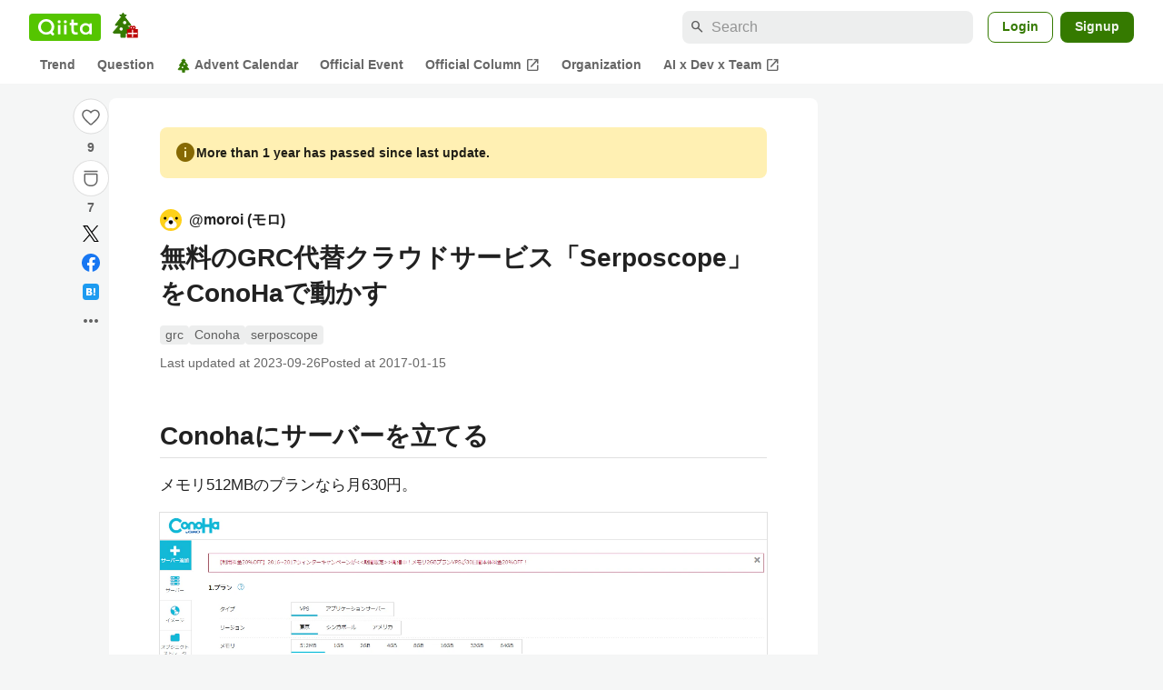

--- FILE ---
content_type: application/javascript; charset=utf-8
request_url: https://fundingchoicesmessages.google.com/f/AGSKWxUqU5tZPE8xn9lYoW_gdbKX3ndn4aoNG1d17NMN2EiWOgyGwH6r4IaU3_DHx35OnjsNs0-B2Xd6REP3UJpLS8g3w4CArqu-CXLjF8Qof9IGQ9xNbXohlSrekLql4bjOH7lpxHKo6Nltd4tmezmr5Z7kHuM-2EoA6GQDpcnqJG3ZQxiDlg7_GKr5twkR/_/writelayerad._popupunder./spac_adx./vastads.-160x600-
body_size: -1289
content:
window['b7f9ab65-5395-409d-bed4-f2e81005113a'] = true;